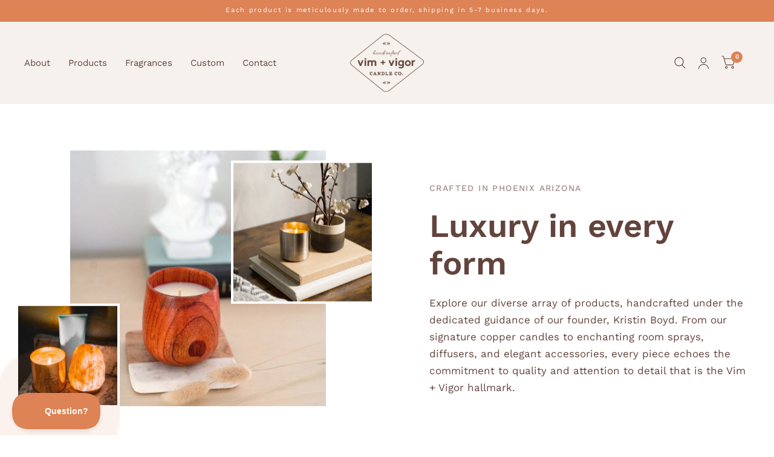

--- FILE ---
content_type: text/css
request_url: https://vimvigorcandle.com/cdn/shop/t/3/assets/layered-images-with-text.css?v=178989931252080186501688670719
body_size: -107
content:
.layered-images-with-text{display:flex;flex-wrap:wrap;align-items:center}@media only screen and (min-width: 768px){.layered-images-with-text{flex-wrap:nowrap}}.layered-images-with-text.text_first{flex-direction:row-reverse}@media only screen and (min-width: 768px){.layered-images-with-text.text_first .layered-images-with-text__content{padding-left:0;padding-right:45px}}@media only screen and (min-width: 1068px){.layered-images-with-text.text_first .layered-images-with-text__content{padding-left:0;padding-right:70px}}.layered-images-with-text--top{align-items:flex-start}.layered-images-with-text--bottom{align-items:flex-end}.layered-images-with-text__image{flex-grow:0;flex-shrink:0;width:100%}.layered-images-with-text__image img,.layered-images-with-text__image svg{position:absolute;top:0;left:0;width:100%;height:100%;object-fit:cover}.layered-images-with-text__image svg{width:100%;height:100%;object-fit:cover;padding:20px;fill:var(--color-accent);background:var(--color-accent3)}.layered-images-with-text__image-media{position:relative;display:inline-block;overflow:hidden;max-width:530px;width:100%}.layered-images-with-text__image-media .layered-images-media{padding-bottom:var(--ratio-percent);width:100%;height:0}.layered-images-with-text__image-media.aspect-ratio{height:auto;padding-bottom:0}.layered-images-with-text__image-media.aspect-ratio--landscape .layered-images-media{padding-bottom:75%}.layered-images-with-text__image-media.aspect-ratio--square .layered-images-media{padding-bottom:100%}.layered-images-with-text__image-media.aspect-ratio--portrait .layered-images-media{padding-bottom:125%}.layered-images-with-text__image-media.layered-image-2{position:absolute;left:-20%;bottom:15%;width:40%}.layered-images-with-text__image-media.layered-image-3{position:absolute;right:-17.5%;left:auto;top:10%;width:55%}.layered-images-with-text__image-media-container{display:inline-block;margin:0 auto;padding-right:16.125%;padding-left:12%;width:100%;text-align:center}.layered-images-with-text__image-media-container-inner{position:relative}.layered-images-with-text__content{width:100%;flex-grow:1;margin-top:25px}@media only screen and (min-width: 768px){.layered-images-with-text__content{margin-top:0;padding-left:45px}}@media only screen and (min-width: 1068px){.layered-images-with-text__content{padding-left:70px}}.layered-images-with-text__content--inner{max-width:600px;margin:0 auto}.layered-images-with-text__content p,.layered-images-with-text__content h3,.layered-images-with-text__content .text-button{color:var(--color-text, --color-body)}.layered-images-with-text__content .text-button:before{background:rgba(var(--color-text-rgb),.4)}.layered-images-with-text__content .text-button:after{background:var(--color-text, --color-body)}@media only screen and (min-width: 768px){.layered-images-with-text>.layered-images-with-text__inner{width:50%}}
/*# sourceMappingURL=/cdn/shop/t/3/assets/layered-images-with-text.css.map?v=178989931252080186501688670719 */


--- FILE ---
content_type: text/css
request_url: https://vimvigorcandle.com/cdn/shop/t/3/assets/list-collections.css?v=25779337284207130151690424802
body_size: 651
content:
.collection-card__image img{transition:all 1s cubic-bezier(.104,.204,.492,1)}.flickity-nav{transition:all .25s cubic-bezier(.104,.204,.492,1)}.no-js .flickity-nav{display:none!important}/*! Flickity v2.3.0
https://flickity.metafizzy.co
---------------------------------------------- */.flickity-enabled{position:relative}.flickity-enabled:focus{outline:none}.flickity-viewport{overflow:hidden;position:relative;height:100%;min-width:100%}.flickity-slider{position:absolute;width:100%;height:100%;will-change:transform}.flickity-enabled.is-draggable{-webkit-tap-highlight-color:transparent;-webkit-user-select:none;-moz-user-select:none;-ms-user-select:none;user-select:none}.flickity-enabled.is-draggable .flickity-viewport{cursor:move;cursor:-webkit-grab;cursor:grab}.flickity-enabled.is-draggable .flickity-viewport.is-pointer-down{cursor:-webkit-grabbing;cursor:grabbing}.flickity-enabled.is-fade .flickity-slider>*{pointer-events:none;z-index:0}.flickity-enabled.is-fade .flickity-slider>.is-selected{pointer-events:auto;z-index:1}.flickity-enabled.is-fade .flickity-slider .carousel__slide{will-change:opacity,z-index}.flickity-page-dots{display:block;list-style:none;margin:0;padding:15px;text-align:center;line-height:0}.flickity-page-dots .dot{width:8px;height:8px;display:inline-block;border:2px solid var(--color-accent);opacity:.6;border-radius:6px;margin:0 3px;cursor:pointer}@media only screen and (min-width: 768px){.flickity-page-dots .dot{width:12px;height:12px;margin:0 4px}}.flickity-page-dots .dot:hover{opacity:1}.flickity-page-dots .dot.is-selected{background:var(--color-accent);opacity:1}.flickity-nav{border:1px solid var(--color-accent);background:var(--bg-body, #fff);border-radius:50%;display:none;align-items:center;justify-content:center;position:absolute;top:50%;width:54px;height:54px;margin-top:-27px;z-index:30;opacity:0;cursor:pointer}@media only screen and (min-width: 768px){.flickity-enabled .flickity-nav{display:flex}}.flickity-nav.flickity-prev{left:-27px}.flickity-nav.flickity-next{right:-27px}.flickity-nav:focus-visible{opacity:1}.flickity-nav:hover{background:var(--color-accent)}.flickity-nav:hover svg path{stroke:var(--color-accent3)}.flickity-enabled:hover .flickity-nav{opacity:1}.flickity-enabled.row .flickity-prev{left:13px}.flickity-enabled.row .flickity-next{right:13px}.list-collections{overflow:hidden}.list-collections .flickity-nav.flickity-prev{left:40px}.list-collections .flickity-nav.flickity-next{right:40px}.collection-grid{display:grid;overflow:hidden}.collection-grid__grid{grid-template-columns:repeat(2,1fr);grid-gap:20px 10px}@media only screen and (min-width: 768px){.collection-grid__grid{grid-template-columns:repeat(var(--var-collection-list-columns),1fr);grid-gap:30px}}@media only screen and (max-width: 767px){.collection-grid__grid.swipe-on-mobile{display:grid;grid-auto-flow:column;grid-auto-columns:minmax(calc(90vw - 15px),1fr);overflow-x:auto;grid-template-columns:repeat(auto-fill,minmax(calc(90vw - 15px),1fr));scroll-snap-type:x mandatory;margin:0 -12.5px;padding:0 12.5px;scrollbar-width:none}.collection-grid__grid.swipe-on-mobile::-webkit-scrollbar{display:none}.collection-grid__grid.swipe-on-mobile .collection-card{scroll-snap-align:center;scroll-snap-stop:always}}.collection-grid__collage{grid-template-columns:repeat(2,1fr);grid-gap:20px 10px}@media only screen and (min-width: 768px){.collection-grid__collage{grid-template-columns:repeat(3,1fr);grid-gap:30px}.collection-grid__collage .collection-card:nth-child(1){grid-column-start:span 2}.collection-grid__collage .collection-card:nth-child(1) .collection-card__link{height:100%}.collection-grid__collage .collection-card:nth-child(1) .collection-card__image{height:100%;padding-bottom:0}.collection-grid__collage .collection-card:only-child .collection-card__image{height:auto}.collection-grid__collage .collection-card:only-child .collection-card__image img{position:static}}.collection-grid__carousel{display:flex;flex-wrap:nowrap;overflow:visible}.collection-grid__carousel .flickity-viewport{overflow:visible}@media only screen and (max-width: 767px){.collection-grid__carousel .collection-card{width:calc(90vw - 15px)}}.collection-grid__carousel .flickity-page-dots{margin-top:25px}.collection-card{width:100%}.collection-card--inner{transform-origin:center left;height:100%}.collection-card__link{display:flex;flex-direction:column;position:relative;transition-property:color}.collection-card__content{word-break:break-word}.collection-card__content h2{margin-bottom:0}.collection-card__content p{display:block;margin-top:10px;font-size:.8125rem;margin-bottom:0;overflow:hidden;display:-webkit-box;-webkit-line-clamp:3;-webkit-box-orient:vertical}.collection-card__image{position:relative;height:0;overflow:hidden}.collection-card__image img{display:block}.collection-card__image img,.collection-card__image .thb-placeholder{position:absolute;top:0;left:0;width:100%;height:100%;object-fit:cover}.collection-card__image.media-aspect-square{padding-bottom:100%}.collection-card__image.media-aspect-portrait{padding-bottom:125%}.collection-card__image.media-aspect-adapt{padding-bottom:var(--var-media-aspect-ratio)}.collection-card__overlay{position:absolute;bottom:0;left:0;width:100%;height:100%;z-index:11;background-color:rgba(var(--color-overlay-rgb),var(--overlay-opacity));pointer-events:none}.collection-card.style1 .collection-card__image{margin-bottom:25px}.collection-card.style1 h2{font-size:1.3125rem;line-height:1;font-weight:400;padding-bottom:5px}.collection-card.style1 h2 span{margin-left:5px}.collection-card.style1 .collection-card__content p{margin-top:5px}.collection-card.style2 .collection-card__content{position:absolute;top:0;left:0;width:100%;height:100%;z-index:20;color:#fff;padding:35px;display:flex;align-items:center}@media only screen and (min-width: 768px){.collection-card.style2 .collection-card__content{padding:45px}}.collection-card.style2 .collection-card__content h2{font-size:2.5rem;line-height:3rem;color:inherit}.collection-card.style2 .collection-card__content h2 svg path{stroke:#fff}.text-center .collection-card.style2 .collection-card__content{justify-content:center}.text-right .collection-card.style2 .collection-card__content{justify-content:flex-end}.collection-primary-image:hover{opacity:0}.collection-card__image .collection-primary-image{transition:all .25s cubic-bezier(.104,.204,.492,1)}
/*# sourceMappingURL=/cdn/shop/t/3/assets/list-collections.css.map?v=25779337284207130151690424802 */


--- FILE ---
content_type: application/x-javascript; charset=utf-8
request_url: https://bundler.nice-team.net/app/shop/status/vim-vigor-candle.myshopify.com.js?1769996534
body_size: -330
content:
var bundler_settings_updated='1695488741';

--- FILE ---
content_type: text/javascript
request_url: https://vimvigorcandle.com/cdn/shop/t/3/assets/predictive-search.js?v=161107445589887057031688670720
body_size: 259
content:
class PredictiveSearch{constructor(){this.container=document.querySelector(".thb-quick-search"),this.button=document.getElementById("quick-search"),this.close_button=this.container.querySelector(".thb-search-close"),this.input=this.container.querySelector('input[type="search"]'),this.predictiveSearchResults=this.container.querySelector(".thb-quick-search--results"),this.setupEventListeners()}setupEventListeners(){this.container.querySelector("form.searchform").addEventListener("submit",this.onFormSubmit.bind(this)),this.input.addEventListener("input",debounce(event=>{this.onChange(event)},300).bind(this)),this.button.addEventListener("click",event=>{var _this=this;return event.preventDefault(),document.querySelector(".header-section").classList.toggle("search-open"),document.querySelector(".header-section").classList.contains("search-open")&&(setTimeout(function(){_this.input.focus({preventScroll:!0})},100),dispatchCustomEvent("search:open")),!1}),this.close_button.addEventListener("click",event=>{this.close(),event.preventDefault()}),document.addEventListener("keyup",event=>{event.key==="Escape"&&this.close()})}categoryToggle(){this.category_toggle=this.container.querySelectorAll(".search-categories a"),this.category_toggle.forEach(link=>{link.addEventListener("click",event=>{[].forEach.call(this.category_toggle,function(el){el.classList.remove("active")}),link.classList.add("active");let target=link.getAttribute("href");this.container.querySelectorAll(".search-results").forEach(section=>{section.classList.remove("active")}),this.container.querySelector(target).classList.add("active"),event.preventDefault()})})}getQuery(){return this.input.value.trim()}onChange(){const searchTerm=this.getQuery();if(!searchTerm.length){this.predictiveSearchResults.classList.remove("active");return}this.getSearchResults(searchTerm)}onFormSubmit(event){this.getQuery().length||event.preventDefault()}onFocus(){const searchTerm=this.getQuery();searchTerm.length&&this.getSearchResults(searchTerm)}getSearchResults(searchTerm){const queryKey=searchTerm.replace(" ","-").toLowerCase();this.predictiveSearchResults.classList.add("loading"),fetch(`${theme.routes.predictive_search_url}?q=${encodeURIComponent(searchTerm)}&${encodeURIComponent("resources[type]")}=product,article,query&${encodeURIComponent("resources[limit]")}=10&section_id=predictive-search`).then(response=>{if(this.predictiveSearchResults.classList.remove("loading"),!response.ok){var error=new Error(response.status);throw this.close(),error}return response.text()}).then(text=>{const resultsMarkup=new DOMParser().parseFromString(text,"text/html").querySelector("#shopify-section-predictive-search").innerHTML;this.renderSearchResults(resultsMarkup)}).catch(error=>{throw error})}renderSearchResults(resultsMarkup){this.predictiveSearchResults.innerHTML=resultsMarkup,this.predictiveSearchResults.classList.add("active"),this.categoryToggle()}open(){document.querySelector(".header-section").classList.add("search-open")}close(){document.querySelector(".header-section").classList.remove("search-open")}}window.addEventListener("load",()=>{typeof PredictiveSearch<"u"&&new PredictiveSearch});
//# sourceMappingURL=/cdn/shop/t/3/assets/predictive-search.js.map?v=161107445589887057031688670720
